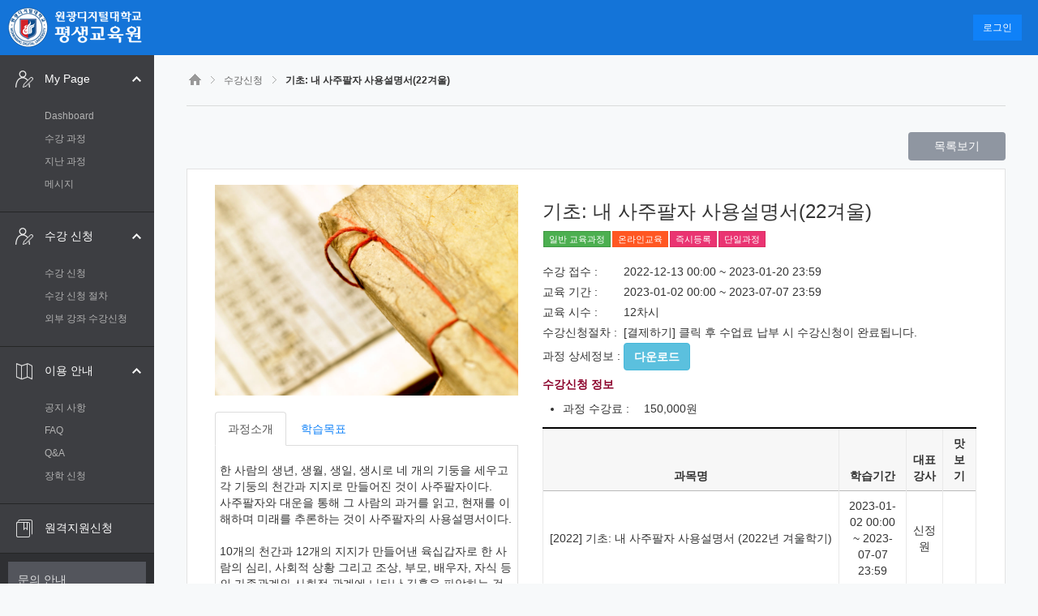

--- FILE ---
content_type: text/html; charset=utf-8
request_url: https://life.wdu.ac.kr/local/paid/application_intro.php?id=96
body_size: 11607
content:
<!DOCTYPE html>
<html  dir="ltr" lang="ko" xml:lang="ko">
<head>
    <title>원광디지털대학교 평생교육원</title>
    <link rel="shortcut icon" href="https://life.wdu.ac.kr/theme/image.php/coursemosv2/theme/1760347347/favicon" />
    <meta http-equiv="Content-Type" content="text/html; charset=utf-8" />
<meta name="keywords" content="moodle, 수강신청" />
<link rel="stylesheet" type="text/css" href="https://life.wdu.ac.kr/theme/yui_combo.php?rollup/3.17.2/yui-moodlesimple-min.css" /><script id="firstthemesheet" type="text/css">/** Required in order to fix style inclusion problems in IE with YUI **/</script><link rel="stylesheet" type="text/css" href="https://life.wdu.ac.kr/theme/styles.php/coursemosv2/1760347347/all" />
<link rel="stylesheet" type="text/css" href="https://life.wdu.ac.kr/local/paid/assets/sweetalert/7.24.1/sweetalert2.min.css" />
<link rel="stylesheet" type="text/css" href="https://life.wdu.ac.kr/local/paid/assets/font-awesome/4.7.0/css/font-awesome.min.css" />
<script type="text/javascript">
//<![CDATA[
var M = {}; M.yui = {};
M.pageloadstarttime = new Date();
M.cfg = {"wwwroot":"https:\/\/life.wdu.ac.kr","sesskey":"WkRUBUsVRE","themerev":"1760347347","slasharguments":1,"theme":"coursemosv2","iconsystemmodule":"core\/icon_system_standard","jsrev":"1760347347","admin":"admin","svgicons":true,"usertimezone":"\uc544\uc2dc\uc544\/\uc11c\uc6b8","contextid":1};var yui1ConfigFn = function(me) {if(/-skin|reset|fonts|grids|base/.test(me.name)){me.type='css';me.path=me.path.replace(/\.js/,'.css');me.path=me.path.replace(/\/yui2-skin/,'/assets/skins/sam/yui2-skin')}};
var yui2ConfigFn = function(me) {var parts=me.name.replace(/^moodle-/,'').split('-'),component=parts.shift(),module=parts[0],min='-min';if(/-(skin|core)$/.test(me.name)){parts.pop();me.type='css';min=''}
if(module){var filename=parts.join('-');me.path=component+'/'+module+'/'+filename+min+'.'+me.type}else{me.path=component+'/'+component+'.'+me.type}};
YUI_config = {"debug":false,"base":"https:\/\/life.wdu.ac.kr\/lib\/yuilib\/3.17.2\/","comboBase":"https:\/\/life.wdu.ac.kr\/theme\/yui_combo.php?","combine":true,"filter":null,"insertBefore":"firstthemesheet","groups":{"yui2":{"base":"https:\/\/life.wdu.ac.kr\/lib\/yuilib\/2in3\/2.9.0\/build\/","comboBase":"https:\/\/life.wdu.ac.kr\/theme\/yui_combo.php?","combine":true,"ext":false,"root":"2in3\/2.9.0\/build\/","patterns":{"yui2-":{"group":"yui2","configFn":yui1ConfigFn}}},"moodle":{"name":"moodle","base":"https:\/\/life.wdu.ac.kr\/theme\/yui_combo.php?m\/1760347347\/","combine":true,"comboBase":"https:\/\/life.wdu.ac.kr\/theme\/yui_combo.php?","ext":false,"root":"m\/1760347347\/","patterns":{"moodle-":{"group":"moodle","configFn":yui2ConfigFn}},"filter":null,"modules":{"moodle-core-tooltip":{"requires":["base","node","io-base","moodle-core-notification-dialogue","json-parse","widget-position","widget-position-align","event-outside","cache-base"]},"moodle-core-popuphelp":{"requires":["moodle-core-tooltip"]},"moodle-core-notification":{"requires":["moodle-core-notification-dialogue","moodle-core-notification-alert","moodle-core-notification-confirm","moodle-core-notification-exception","moodle-core-notification-ajaxexception"]},"moodle-core-notification-dialogue":{"requires":["base","node","panel","escape","event-key","dd-plugin","moodle-core-widget-focusafterclose","moodle-core-lockscroll"]},"moodle-core-notification-alert":{"requires":["moodle-core-notification-dialogue"]},"moodle-core-notification-confirm":{"requires":["moodle-core-notification-dialogue"]},"moodle-core-notification-exception":{"requires":["moodle-core-notification-dialogue"]},"moodle-core-notification-ajaxexception":{"requires":["moodle-core-notification-dialogue"]},"moodle-core-maintenancemodetimer":{"requires":["base","node"]},"moodle-core-lockscroll":{"requires":["plugin","base-build"]},"moodle-core-languninstallconfirm":{"requires":["base","node","moodle-core-notification-confirm","moodle-core-notification-alert"]},"moodle-core-handlebars":{"condition":{"trigger":"handlebars","when":"after"}},"moodle-core-formchangechecker":{"requires":["base","event-focus","moodle-core-event"]},"moodle-core-formautosubmit":{"requires":["base","event-key"]},"moodle-core-event":{"requires":["event-custom"]},"moodle-core-dragdrop":{"requires":["base","node","io","dom","dd","event-key","event-focus","moodle-core-notification"]},"moodle-core-dock":{"requires":["base","node","event-custom","event-mouseenter","event-resize","escape","moodle-core-dock-loader","moodle-core-event"]},"moodle-core-dock-loader":{"requires":["escape"]},"moodle-core-chooserdialogue":{"requires":["base","panel","moodle-core-notification"]},"moodle-core-checknet":{"requires":["base-base","moodle-core-notification-alert","io-base"]},"moodle-core-blocks":{"requires":["base","node","io","dom","dd","dd-scroll","moodle-core-dragdrop","moodle-core-notification"]},"moodle-core-actionmenu":{"requires":["base","event","node-event-simulate"]},"moodle-core_availability-form":{"requires":["base","node","event","event-delegate","panel","moodle-core-notification-dialogue","json"]},"moodle-backup-confirmcancel":{"requires":["node","node-event-simulate","moodle-core-notification-confirm"]},"moodle-backup-backupselectall":{"requires":["node","event","node-event-simulate","anim"]},"moodle-calendar-info":{"requires":["base","node","event-mouseenter","event-key","overlay","moodle-calendar-info-skin"]},"moodle-course-util":{"requires":["node"],"use":["moodle-course-util-base"],"submodules":{"moodle-course-util-base":{},"moodle-course-util-section":{"requires":["node","moodle-course-util-base"]},"moodle-course-util-cm":{"requires":["node","moodle-course-util-base"]}}},"moodle-course-toolboxes":{"requires":["node","base","event-key","node","io","moodle-course-coursebase","moodle-course-util"]},"moodle-course-modchooser":{"requires":["moodle-core-chooserdialogue","moodle-course-coursebase"]},"moodle-course-management":{"requires":["base","node","io-base","moodle-core-notification-exception","json-parse","dd-constrain","dd-proxy","dd-drop","dd-delegate","node-event-delegate"]},"moodle-course-formatchooser":{"requires":["base","node","node-event-simulate"]},"moodle-course-dragdrop":{"requires":["base","node","io","dom","dd","dd-scroll","moodle-core-dragdrop","moodle-core-notification","moodle-course-coursebase","moodle-course-util"]},"moodle-course-categoryexpander":{"requires":["node","event-key"]},"moodle-form-showadvanced":{"requires":["node","base","selector-css3"]},"moodle-form-shortforms":{"requires":["node","base","selector-css3","moodle-core-event"]},"moodle-form-passwordunmask":{"requires":[]},"moodle-form-dateselector":{"requires":["base","node","overlay","calendar"]},"moodle-core_message-messenger":{"requires":["escape","handlebars","io-base","moodle-core-notification-ajaxexception","moodle-core-notification-alert","moodle-core-notification-dialogue","moodle-core-notification-exception"]},"moodle-question-searchform":{"requires":["base","node"]},"moodle-question-qbankmanager":{"requires":["node","selector-css3"]},"moodle-question-preview":{"requires":["base","dom","event-delegate","event-key","core_question_engine"]},"moodle-question-chooser":{"requires":["moodle-core-chooserdialogue"]},"moodle-availability_completion-form":{"requires":["base","node","event","moodle-core_availability-form"]},"moodle-availability_date-form":{"requires":["base","node","event","io","moodle-core_availability-form"]},"moodle-availability_grade-form":{"requires":["base","node","event","moodle-core_availability-form"]},"moodle-availability_group-form":{"requires":["base","node","event","moodle-core_availability-form"]},"moodle-availability_grouping-form":{"requires":["base","node","event","moodle-core_availability-form"]},"moodle-availability_profile-form":{"requires":["base","node","event","moodle-core_availability-form"]},"moodle-qtype_ddimageortext-form":{"requires":["moodle-qtype_ddimageortext-dd","form_filepicker"]},"moodle-qtype_ddimageortext-dd":{"requires":["node","dd","dd-drop","dd-constrain"]},"moodle-qtype_ddmarker-form":{"requires":["moodle-qtype_ddmarker-dd","form_filepicker","graphics","escape"]},"moodle-qtype_ddmarker-dd":{"requires":["node","event-resize","dd","dd-drop","dd-constrain","graphics"]},"moodle-qtype_ddwtos-dd":{"requires":["node","dd","dd-drop","dd-constrain"]},"moodle-qtype_stack-input":{"requires":["node","event-valuechange","moodle-core-event","io","json-parse"]},"moodle-mod_assign-history":{"requires":["node","transition"]},"moodle-mod_customcert-rearrange":{"requires":["dd-delegate","dd-drag"]},"moodle-mod_forum-subscriptiontoggle":{"requires":["base-base","io-base"]},"moodle-mod_offlinequiz-util":{"requires":["node"],"use":["moodle-mod_offlinequiz-util-base"],"submodules":{"moodle-mod_offlinequiz-util-base":{},"moodle-mod_offlinequiz-util-slot":{"requires":["node","moodle-mod_offlinequiz-util-base"]},"moodle-mod_offlinequiz-util-page":{"requires":["node","moodle-mod_offlinequiz-util-base"]}}},"moodle-mod_offlinequiz-toolboxes":{"requires":["base","node","event","event-key","io","moodle-mod_offlinequiz-offlinequizbase","moodle-mod_offlinequiz-util-slot","moodle-core-notification-ajaxexception"]},"moodle-mod_offlinequiz-repaginate":{"requires":["base","event","node","io","moodle-core-notification-dialogue"]},"moodle-mod_offlinequiz-randomquestion":{"requires":["base","event","node","io","moodle-core-notification-dialogue"]},"moodle-mod_offlinequiz-questionchooser":{"requires":["moodle-core-chooserdialogue","moodle-mod_offlinequiz-util","querystring-parse"]},"moodle-mod_offlinequiz-offlinequizquestionbank":{"requires":["base","event","node","io","io-form","yui-later","moodle-question-qbankmanager","moodle-core-notification-dialogue"]},"moodle-mod_offlinequiz-offlinequizbase":{"requires":["base","node"]},"moodle-mod_offlinequiz-modform":{"requires":["base","node","event"]},"moodle-mod_offlinequiz-dragdrop":{"requires":["base","node","io","dom","dd","dd-scroll","moodle-core-dragdrop","moodle-core-notification","moodle-mod_offlinequiz-offlinequizbase","moodle-mod_offlinequiz-util-base","moodle-mod_offlinequiz-util-page","moodle-mod_offlinequiz-util-slot","moodle-course-util"]},"moodle-mod_offlinequiz-autosave":{"requires":["base","node","event","event-valuechange","node-event-delegate","io-form"]},"moodle-mod_quiz-util":{"requires":["node","moodle-core-actionmenu"],"use":["moodle-mod_quiz-util-base"],"submodules":{"moodle-mod_quiz-util-base":{},"moodle-mod_quiz-util-slot":{"requires":["node","moodle-mod_quiz-util-base"]},"moodle-mod_quiz-util-page":{"requires":["node","moodle-mod_quiz-util-base"]}}},"moodle-mod_quiz-toolboxes":{"requires":["base","node","event","event-key","io","moodle-mod_quiz-quizbase","moodle-mod_quiz-util-slot","moodle-core-notification-ajaxexception"]},"moodle-mod_quiz-repaginate":{"requires":["base","event","node","io","moodle-core-notification-dialogue"]},"moodle-mod_quiz-randomquestion":{"requires":["base","event","node","io","moodle-core-notification-dialogue"]},"moodle-mod_quiz-quizquestionbank":{"requires":["base","event","node","io","io-form","yui-later","moodle-question-qbankmanager","moodle-core-notification-dialogue"]},"moodle-mod_quiz-quizbase":{"requires":["base","node"]},"moodle-mod_quiz-questionchooser":{"requires":["moodle-core-chooserdialogue","moodle-mod_quiz-util","querystring-parse"]},"moodle-mod_quiz-modform":{"requires":["base","node","event"]},"moodle-mod_quiz-dragdrop":{"requires":["base","node","io","dom","dd","dd-scroll","moodle-core-dragdrop","moodle-core-notification","moodle-mod_quiz-quizbase","moodle-mod_quiz-util-base","moodle-mod_quiz-util-page","moodle-mod_quiz-util-slot","moodle-course-util"]},"moodle-mod_quiz-autosave":{"requires":["base","node","event","event-valuechange","node-event-delegate","io-form"]},"moodle-mod_scheduler-studentlist":{"requires":["base","node","event","io"]},"moodle-mod_scheduler-saveseen":{"requires":["base","node","event"]},"moodle-mod_scheduler-delselected":{"requires":["base","node","event"]},"moodle-message_airnotifier-toolboxes":{"requires":["base","node","io"]},"moodle-block_navigation-navigation":{"requires":["base","io-base","node","event-synthetic","event-delegate","json-parse"]},"moodle-block_xp-rulepicker":{"requires":["base","node","handlebars","moodle-core-notification-dialogue"]},"moodle-block_xp-notification":{"requires":["base","node","handlebars","button-plugin","moodle-core-notification-dialogue"]},"moodle-block_xp-filters":{"requires":["base","node","moodle-core-dragdrop","moodle-block_xp-rulepicker"]},"moodle-filter_glossary-autolinker":{"requires":["base","node","io-base","json-parse","event-delegate","overlay","moodle-core-event","moodle-core-notification-alert","moodle-core-notification-exception","moodle-core-notification-ajaxexception"]},"moodle-filter_mathjaxloader-loader":{"requires":["moodle-core-event"]},"moodle-editor_atto-rangy":{"requires":[]},"moodle-editor_atto-editor":{"requires":["node","transition","io","overlay","escape","event","event-simulate","event-custom","node-event-html5","node-event-simulate","yui-throttle","moodle-core-notification-dialogue","moodle-core-notification-confirm","moodle-editor_atto-rangy","handlebars","timers","querystring-stringify"]},"moodle-editor_atto-plugin":{"requires":["node","base","escape","event","event-outside","handlebars","event-custom","timers","moodle-editor_atto-menu"]},"moodle-editor_atto-menu":{"requires":["moodle-core-notification-dialogue","node","event","event-custom"]},"moodle-report_eventlist-eventfilter":{"requires":["base","event","node","node-event-delegate","datatable","autocomplete","autocomplete-filters"]},"moodle-report_loglive-fetchlogs":{"requires":["base","event","node","io","node-event-delegate"]},"moodle-report_overviewstats-charts":{"requires":["base","node","charts","charts-legend"]},"moodle-gradereport_grader-gradereporttable":{"requires":["base","node","event","handlebars","overlay","event-hover"]},"moodle-gradereport_history-userselector":{"requires":["escape","event-delegate","event-key","handlebars","io-base","json-parse","moodle-core-notification-dialogue"]},"moodle-tool_capability-search":{"requires":["base","node"]},"moodle-tool_lp-dragdrop-reorder":{"requires":["moodle-core-dragdrop"]},"moodle-tool_monitor-dropdown":{"requires":["base","event","node"]},"moodle-assignfeedback_editpdf-editor":{"requires":["base","event","node","io","graphics","json","event-move","event-resize","transition","querystring-stringify-simple","moodle-core-notification-dialog","moodle-core-notification-alert","moodle-core-notification-exception","moodle-core-notification-ajaxexception"]},"moodle-atto_accessibilitychecker-button":{"requires":["color-base","moodle-editor_atto-plugin"]},"moodle-atto_accessibilityhelper-button":{"requires":["moodle-editor_atto-plugin"]},"moodle-atto_align-button":{"requires":["moodle-editor_atto-plugin"]},"moodle-atto_bold-button":{"requires":["moodle-editor_atto-plugin"]},"moodle-atto_charmap-button":{"requires":["moodle-editor_atto-plugin"]},"moodle-atto_clear-button":{"requires":["moodle-editor_atto-plugin"]},"moodle-atto_collapse-button":{"requires":["moodle-editor_atto-plugin"]},"moodle-atto_coursemosvimeo-button":{"requires":["moodle-editor_atto-plugin"]},"moodle-atto_emoticon-button":{"requires":["moodle-editor_atto-plugin"]},"moodle-atto_equation-button":{"requires":["moodle-editor_atto-plugin","moodle-core-event","io","event-valuechange","tabview","array-extras"]},"moodle-atto_html-button":{"requires":["moodle-editor_atto-plugin","event-valuechange"]},"moodle-atto_image-button":{"requires":["moodle-editor_atto-plugin"]},"moodle-atto_indent-button":{"requires":["moodle-editor_atto-plugin"]},"moodle-atto_italic-button":{"requires":["moodle-editor_atto-plugin"]},"moodle-atto_link-button":{"requires":["moodle-editor_atto-plugin"]},"moodle-atto_managefiles-usedfiles":{"requires":["node","escape"]},"moodle-atto_managefiles-button":{"requires":["moodle-editor_atto-plugin"]},"moodle-atto_media-button":{"requires":["moodle-editor_atto-plugin","moodle-form-shortforms"]},"moodle-atto_noautolink-button":{"requires":["moodle-editor_atto-plugin"]},"moodle-atto_orderedlist-button":{"requires":["moodle-editor_atto-plugin"]},"moodle-atto_pbltemplate-button":{"requires":["moodle-editor_atto-plugin"]},"moodle-atto_poodll-button":{"requires":["moodle-editor_atto-plugin"]},"moodle-atto_rtl-button":{"requires":["moodle-editor_atto-plugin"]},"moodle-atto_strike-button":{"requires":["moodle-editor_atto-plugin"]},"moodle-atto_subscript-button":{"requires":["moodle-editor_atto-plugin"]},"moodle-atto_superscript-button":{"requires":["moodle-editor_atto-plugin"]},"moodle-atto_table-button":{"requires":["moodle-editor_atto-plugin","moodle-editor_atto-menu","event","event-valuechange"]},"moodle-atto_title-button":{"requires":["moodle-editor_atto-plugin"]},"moodle-atto_underline-button":{"requires":["moodle-editor_atto-plugin"]},"moodle-atto_undo-button":{"requires":["moodle-editor_atto-plugin"]},"moodle-atto_unorderedlist-button":{"requires":["moodle-editor_atto-plugin"]}}},"gallery":{"name":"gallery","base":"https:\/\/life.wdu.ac.kr\/lib\/yuilib\/gallery\/","combine":true,"comboBase":"https:\/\/life.wdu.ac.kr\/theme\/yui_combo.php?","ext":false,"root":"gallery\/1760347347\/","patterns":{"gallery-":{"group":"gallery"}}}},"modules":{"core_filepicker":{"name":"core_filepicker","fullpath":"https:\/\/life.wdu.ac.kr\/lib\/javascript.php\/1760347347\/repository\/filepicker.js","requires":["base","node","node-event-simulate","json","async-queue","io-base","io-upload-iframe","io-form","yui2-treeview","panel","cookie","datatable","datatable-sort","resize-plugin","dd-plugin","escape","moodle-core_filepicker","moodle-core-notification-dialogue"]},"core_comment":{"name":"core_comment","fullpath":"https:\/\/life.wdu.ac.kr\/lib\/javascript.php\/1760347347\/comment\/comment.js","requires":["base","io-base","node","json","yui2-animation","overlay","escape"]},"mathjax":{"name":"mathjax","fullpath":"https:\/\/cdnjs.cloudflare.com\/ajax\/libs\/mathjax\/2.7.1\/MathJax.js?delayStartupUntil=configured"}}};
M.yui.loader = {modules: {}};

//]]>
</script>

<!-- Google tag (gtag.js) -->
<script async src="https://www.googletagmanager.com/gtag/js?id=G-GQKTMYQW67"></script>
<script>
  window.dataLayer = window.dataLayer || [];
  function gtag(){dataLayer.push(arguments);}
  gtag('js', new Date());

  gtag('config', 'G-GQKTMYQW67');
</script>    <meta name="viewport" content="width=device-width, initial-scale=1, maximum-scale=1, minimum-scale=1, user-scalable=no, target-densitydpi=medium-dpi, minimal-ui" />
</head>

<body  id="page-local-paid" class="format-site  path-local safari dir-ltr lang-ko yui-skin-sam yui3-skin-sam life-wdu-ac-kr pagelayout-base course-1 context-1 notloggedin coursemos-layout-course content-only">
	<div class="skiplinks">
    <a href="#maincontent" class="skip">주 내용으로 가기</a>
</div><script type="text/javascript" src="https://life.wdu.ac.kr/theme/yui_combo.php?rollup/3.17.2/yui-moodlesimple-min.js"></script><script type="text/javascript" src="https://life.wdu.ac.kr/theme/jquery.php/core/jquery-3.1.0.min.js"></script>
<script type="text/javascript" src="https://life.wdu.ac.kr/theme/jquery.php/core/ui-1.12.1/jquery-ui.min.js"></script>
<script type="text/javascript" src="https://life.wdu.ac.kr/theme/jquery.php/theme_coursemosv2/bootstrap.min.js"></script>
<script type="text/javascript" src="https://life.wdu.ac.kr/theme/jquery.php/theme_coursemosv2/jquery.cookie.js"></script>
<script type="text/javascript" src="https://life.wdu.ac.kr/theme/jquery.php/theme_coursemosv2/jquery.validate.min.js"></script>
<script type="text/javascript" src="https://life.wdu.ac.kr/theme/jquery.php/theme_coursemosv2/jquery.validate.methods.js"></script>
<script type="text/javascript" src="https://life.wdu.ac.kr/theme/jquery.php/theme_coursemosv2/jquery.tableHeadFixer.js"></script>
<script type="text/javascript" src="https://life.wdu.ac.kr/theme/jquery.php/theme_coursemosv2/bootstrap-datepicker.js"></script>
<script type="text/javascript" src="https://life.wdu.ac.kr/theme/jquery.php/theme_coursemosv2/jquery-sortable.js"></script>
<script type="text/javascript" src="https://life.wdu.ac.kr/theme/jquery.php/theme_coursemosv2/moment.min.js"></script>
<script type="text/javascript" src="https://life.wdu.ac.kr/theme/jquery.php/theme_coursemosv2/fullcalendar.js"></script>
<script type="text/javascript" src="https://life.wdu.ac.kr/theme/jquery.php/theme_coursemosv2/gcal.js"></script>
<script type="text/javascript" src="https://life.wdu.ac.kr/theme/jquery.php/theme_coursemosv2/jquery.filedownload.js"></script>
<script type="text/javascript" src="https://life.wdu.ac.kr/theme/jquery.php/theme_coursemosv2/timer.jquery.js"></script>
<script type="text/javascript" src="https://life.wdu.ac.kr/theme/jquery.php/theme_coursemosv2/jquery.validate.ko.js"></script>
<script type="text/javascript" src="https://life.wdu.ac.kr/theme/jquery.php/theme_coursemosv2/bootstrap-datepicker.kr.min.js"></script>
<script type="text/javascript" src="https://life.wdu.ac.kr/theme/jquery.php/theme_coursemosv2/fullcalendar/ko.js"></script>
<script type="text/javascript" src="https://life.wdu.ac.kr/theme/jquery.php/theme_coursemosv2/jquery.mCustomScrollbar.concat.min.js"></script>
<script type="text/javascript" src="https://life.wdu.ac.kr/theme/jquery.php/theme_coursemosv2/jquery.headroom.min.js"></script>
<script type="text/javascript" src="https://life.wdu.ac.kr/lib/javascript.php/1760347347/lib/javascript-static.js"></script>
<script type="text/javascript" src="https://life.wdu.ac.kr/theme/javascript.php/coursemosv2/1760347347/head"></script>
<script type="text/javascript">
//<![CDATA[
document.body.className += ' jsenabled';
//]]>
</script>

	<script type="text/javascript">
		theme_coursemosv2.lang = 'ko';
    </script>
	<div id="page" class="page-nosubmenu">
		<div id="page-header">
			<nav class="navbar navbar-default navbar-fixed-top headroom">
	<div class="container-fluid">
		<div class="navbar-brand">
			<a href="https://life.wdu.ac.kr" class="logo"><span class="sr-only">CyberCampus</span></a>
		</div>
		
		<div class="usermenu">
		<ul class="nav nav-pills" role="tablist"><li role="presentation" class="active user-login"><a href="https://life.wdu.ac.kr/login/index.php" class="btn btn-person">로그인</a></li></ul>		</div>
		
		<div class="coursename"><h1>&nbsp;</h1></div>	</div>
</nav>		</div>
		
		<div id="page-lnb">
			<ul class="left-menus">
	<li class="active active-fix"><a href="https://life.wdu.ac.kr" class="left-menu-link left-menu-link-mypage" title="My Page" data-toggle="tooltip" data-placement="right"><h5 class="">My Page</h5></a><ul><li class=""><a href="https://life.wdu.ac.kr/index.php" title="">Dashboard</a></li><li class=""><a href="https://life.wdu.ac.kr/local/paid/index.php" title="">수강 과정</a></li><li class=""><a href="https://life.wdu.ac.kr/local/paid/pastcourses.php" title="">지난 과정</a></li><li class=""><a href="https://life.wdu.ac.kr/local/ubmessage/index.php" title="">메시지</a></li></ul></li><li class="active active-fix"><a href="https://life.wdu.ac.kr" class="left-menu-link left-menu-link-application" title="수강 신청" data-toggle="tooltip" data-placement="right"><h5 class="">수강 신청</h5></a><ul><li class=""><a href="https://life.wdu.ac.kr/local/paid/application.php?type=application" title="">수강 신청</a></li><li class=""><a href="https://life.wdu.ac.kr/local/ubintro/index.php?sub=manual" title="">수강 신청 절차</a></li><li class=""><a href="https://life.wdu.ac.kr/local/paid/application.php?type=external" title="">외부 강좌 수강신청</a></li></ul></li><li class="active active-fix"><a href="https://life.wdu.ac.kr" class="left-menu-link left-menu-link-guide" title="이용 안내" data-toggle="tooltip" data-placement="right"><h5 class="">이용 안내</h5></a><ul><li class=""><a href="https://life.wdu.ac.kr/mod/ubboard/view.php?id=7" title="">공지 사항</a></li><li class=""><a href="https://life.wdu.ac.kr/mod/ubboard/view.php?id=317" title="">FAQ</a></li><li class=""><a href="https://life.wdu.ac.kr/mod/ubboard/view.php?id=10" title="">Q&A</a></li><li class=""><a href="https://life.wdu.ac.kr/mod/ubboard/view.php?id=482" title="">장학 신청</a></li></ul></li><li class="active active-fix"><a href="javascript:remote_alert()" class="left-menu-link left-menu-link-mycourses" title="원격지원신청" ><h5 class="" style="background:none;">원격지원신청</h5></a></li></ul>
<div class="itl_info"><h5>문의 안내</h5><div class="itl_desc"><p class="tell">070-5227-3577</p><p class="tell">원광디지털대학교 평생교육원</p><p class="name">평일: 10시~17시<br>점심: 12시~13시</p></div></div><script>
    /* 원격지원신청 시 안내 팝업 */
	function remote_alert(){
		if(confirm('원격지원 요청(070-5227-3577) 후 접속하시기 바랍니다.')){
			window.open("http://988.co.kr/wdu", "", "_blank"); 
		}
	}
</script>		</div>
		<div id="page-mask">
						<div id="page-container" class="">
								
				
				<div id="page-content" class="clearfix">
					<div id="page-content-wrap">
						<div class="page-content-navigation"><ol class=breadcrumb><li class="breadcrumb-home"><a href="https://life.wdu.ac.kr"><img src="https://life.wdu.ac.kr/theme/image.php/coursemosv2/theme_coursemosv2/1760347347/layout/course-home" alt="HOME" /></a></li><li><span itemscope="" itemtype="http://data-vocabulary.org/Breadcrumb"><a itemprop="url" href="https://life.wdu.ac.kr/local/paid/application.php?page=1&amp;ps=10&amp;ls=15&amp;keyword&amp;order=name&amp;type"><span itemprop="title">수강신청</span></a></span></li><li><span itemscope="" itemtype="http://data-vocabulary.org/Breadcrumb"><a itemprop="url" href="https://life.wdu.ac.kr/local/paid/application_intro.php?id=96&amp;type"><span itemprop="title">기초: 내 사주팔자 사용설명서(22겨울)</span></a></span></li></ol></div>						<div id="region-main">
							<span class="notifications" id="user-notifications"></span><div role="main"><span id="maincontent"></span>
<script language="javascript" src="/local/paid/assets/sweetalert/7.24.1/promise.min.js" type="text/javascript"></script>
<!-- <script language="javascript" src="https://pretest.uplus.co.kr:9443/xpay/js/xpay_crossplatform.js" type="text/javascript"></script> -->
<!-- 20250306 수정 내용 
-- 2024년 12월 31일부로 lgu+소유의 도메인이 모두 종료 되어 토스페이먼츠 도메인으로 변경
-->
<script language="javascript" src="https://xpay.tosspayments.com/xpay/js/xpay_crossplatform.js" type="text/javascript"></script> 
<style>
#page-local-paid .modal-container.show .modal .modal-body ul.course_lists { margin:0px; padding:0px; list-style: none; }
</style>

<div class="clearfix">
    <a href="https://life.wdu.ac.kr/local/paid/application.php?page=1&amp;ps=10&amp;ls=15&amp;keyword&amp;order=name&amp;type" class="btn float-right" style="background-color:#8F96A1; color:#FFFFFF; width:120px; height:35px; margin-bottom: 10px;">목록보기</a>
</div>

<div class="well clearfix">
    
    <div id="pannel-paid-preview" class="col-sm-5">
        <div id='paid-thumbnail'><img src='/local/paid/file.php/image/P000000072.png'></div>        <div class="clearBoth"></div>
        <div id="pannel-paid-intro" style="margin-top:20px;"><div class="pannel-paid"><ul class="nav nav-tabs"><li class="active"><a data-toggle="tab" href="#tab-1">과정소개</a></li><li class=""><a data-toggle="tab" href="#tab-2">학습목표</a></li></ul><div class="tab-content"><div class="tab-pane fade in active" id="tab-1">한 사람의 생년, 생월, 생일, 생시로 네 개의 기둥을 세우고 각 기둥의 천간과 지지로 만들어진 것이 사주팔자이다. <br>사주팔자와 대운을 통해 그 사람의 과거를 읽고, 현재를 이해하며 미래를 추론하는 것이 사주팔자의 사용설명서이다. <br><br>10개의 천간과 12개의 지지가 만들어낸 육십갑자로 한 사람의 심리, 사회적 상황 그리고 조상, 부모, 배우자, 자식 등의 가족관계와 사회적 관계에 나타난 길흉을 파악하는 것은 온전한 삶을 살도록 가르치는 동양의 독특하고도 가치 있는 전통이다. </div><div class="tab-pane fade" id="tab-2">- 만세력어플의 사용법에 대해 설명할 수 있다.<br>- 음양오행과 천간지지 등 사주팔자의 주요 용어에 대해 풀이할 수 있다.<br>- 천간지지와 지장간으로 사주팔자 읽기를 할 수 있다.</div></div></div></div>
    </div>
    
    
    <div id="pannel-paid-information" class="col-sm-7">

        <div class="clearfix">
            <h3>기초: 내 사주팔자 사용설명서(22겨울)</h3>
            <div class="product-types"><span class="product-type product-type-c">일반 교육과정</span><span class="product-type product-type-e">온라인교육</span><span class="product-type product-type-a">즉시등록</span><span class="product-type product-type-p">단일과정</span></div>        </div>
        
        <div class="clearfix">
            <div id="ajax-load-content">
                <div id="paid-period"><ul><li><span class='title'>수강 접수 :</span><span class='content'>2022-12-13 00:00 ~ 2023-01-20 23:59</li><li><span class='title'>교육 기간 :</span><span class='content'>2023-01-02 00:00 ~ 2023-07-07 23:59</li><li><span class='title'>교육 시수 :</span><span class='content'>12차시</li><li><span class='title'>수강신청절차 :</span><span class='content'>[결제하기] 클릭 후 수업료 납부 시 수강신청이 완료됩니다.</li><li><span class='title'>과정 상세정보 :</span><span class='content'><a href='/local/paid/file.php/attachment/96/기초-내 사주팔자 사용설명서 강의계획서.pdf' class='btn btn-info attachment-download' download>다운로드</a></li></ul></div><h5>수강신청 정보</h5><ul id="product_prices" class="clearfix"><li><span class="title">과정 수강료 :</span><span class="content">150,000원</span></li></ul><table class="table table-bordered table-tbody-center"><colgroup><col class="w200" /><col class="w200" /><col class="w100" /><col class="w80" /></colgroup><thead><tr><th>과목명</th><th>학습기간</th><th>대표강사</th><th>맛보기</th></tr></thead><tbody><tr><td class='text-left' style='white-space:nowrap;'>[2022] 기초: 내 사주팔자 사용설명서 (2022년 겨울학기)</td><td>2023-01-02 00:00<br>~ 2023-07-07 23:59</td><td class='text-center'>신정원</td><td class='text-center'></td></tr></tbody></table><div style="margin:10px 0;"><div class="alert alert-success" role="alert">로그인 후 신청이 가능합니다.</div></div>            </div>
        </div>
    </div>
</div>
    

<script>
$(function () {
    $(document).on('click', '.btn-popup-player', function(e) {
        var uuid = $(this).data('uuid');
        if(typeof uuid != 'undefined') {
            e.preventDefault();
            window.open('/mod/video/player?uuid='+uuid, '', 'left:100,width=960,height=640,toolbar=no,location=no,menubar=no,copyhistory=no,status=no,directories=no,scrollbars=yes,resizable=yes');
        }
    });
});
</script>
</div>				            
			            </div>
		            </div>
				</div>
							</div>
		</div>
		
		<div id="page-footer">
			<ul class="footer-menus pull-left">
	<li><a href="/local/ubintro/index.php?sub=policy" target="_blank">개인정보처리방침</a></li>
	<li><a id="modal-info-plicy-email" data-toggle="modal" data-target="#policy-email">이메일무단수집거부</a></li>
</ul>
<!-- 나중에 정상적으로 반영할것 -->
<style>
#page-footer .modal.in { display:block!important; }
#page-footer .modal-content .modal-header h4 { color:#000; font-size:14px; font-weight:700; }
#page-footer .modal-content .modal-body { color:#000; }
</style>
<div class="modal fade" id="policy-email" >
  <div class="modal-dialog">
    <div class="modal-content">
      <!-- header -->
      <div class="modal-header">
        <!-- 닫기(x) 버튼 -->
        <button type="button" class="close" data-dismiss="modal">×</button>
        <!-- header title -->
        <h4 class="modal-title">이메일무단수집거부</h4>
      </div>
      <!-- body -->
      <div class="modal-body">
            본 웹사이트에 게시된 이메일 주소가 전자우편 수집 프로그램이나 그 밖의 기술적 장치를 이용하여 무단으로 수집되는 것을 거부하며, 이를 위반 시 정보통신망법에 의해 형사처벌됩니다.
      </div>
      <!-- Footer -->
      <div class="modal-footer">
        <button type="button" class="btn btn-default" data-dismiss="modal">닫기</button>
      </div>
    </div>
  </div>
</div>

<div class="family-site">
    <div class="btn-group dropup">
        <button type="button" class="btn btn-secondary dropdown-toggle" data-toggle="dropdown" aria-haspopup="true" aria-expanded="false">
            패밀리사이트
        </button>
        <div class="dropdown-menu">
            <a class="dropdown-item" target="_blank" href="https://www.wdu.ac.kr/main.do">원광디지털대학교</a>        </div>
    </div>
</div>

<div id="back-top">
	<a href="#top"><span></span></a>
</div>
<div id="ajax_loading_submit">&nbsp;</div>
<div id="ajax_loading_container">
	<div id="ajax_loading_submit_img">
		<img src="https://life.wdu.ac.kr/theme/image.php/coursemosv2/theme_coursemosv2/1760347347/ajax-loader" alt="loading..." /> Loading...
	</div>
	<div id="ajax_loading_message">
		<p class="save_msg">데이터를 저장하고 있습니다. 잠시만 기다려주십시오.</p>
		<p class="refresh_msg">장시간 페이지 로딩 중이면 새로고침(F5) 해주시기 바랍니다.</p>
	</div>
</div>	
		</div>
	</div>
	
<script> $('#page-container .coursemos-course-menu-expand').hide(); $('#page-container').removeClass('menu-close'); </script><script type="text/javascript">
//<![CDATA[
var require = {
    baseUrl : 'https://life.wdu.ac.kr/lib/requirejs.php/1760347347/',
    // We only support AMD modules with an explicit define() statement.
    enforceDefine: true,
    skipDataMain: true,
    waitSeconds : 0,

    paths: {
        jquery: 'https://life.wdu.ac.kr/lib/javascript.php/1760347347/lib/jquery/jquery-3.1.0.min',
        jqueryui: 'https://life.wdu.ac.kr/lib/javascript.php/1760347347/lib/jquery/ui-1.12.1/jquery-ui.min',
        jqueryprivate: 'https://life.wdu.ac.kr/lib/javascript.php/1760347347/lib/requirejs/jquery-private'
    },

    // Custom jquery config map.
    map: {
      // '*' means all modules will get 'jqueryprivate'
      // for their 'jquery' dependency.
      '*': { jquery: 'jqueryprivate' },

      // 'jquery-private' wants the real jQuery module
      // though. If this line was not here, there would
      // be an unresolvable cyclic dependency.
      jqueryprivate: { jquery: 'jquery' }
    }
};

//]]>
</script>
<script type="text/javascript" src="https://life.wdu.ac.kr/lib/javascript.php/1760347347/lib/requirejs/require.min.js"></script>
<script type="text/javascript">
//<![CDATA[
require(['core/first'], function() {
;
require(["local_paid/application_intro"], function(amd) { amd.init({"id":"96","name":"\uae30\ucd08: \ub0b4 \uc0ac\uc8fc\ud314\uc790 \uc0ac\uc6a9\uc124\uba85\uc11c(22\uaca8\uc6b8)","is_payment_type":"inipay","price":"150,000","is_choice":false,"is_confirm":false,"is_payment":false,"is_sms":1,"is_email":1,"is_calculation":false,"CST_PLATFORM":"service","is_payment_service":true,"proc_type":"APPLICATION-PAYMENT","url_refresh":"https:\/\/life.wdu.ac.kr\/local\/paid\/application_intro.php?id=96&amp;type"}, [{"id":"74","name":"\uae30\ucd08: \ub0b4 \uc0ac\uc8fc\ud314\uc790 \uc0ac\uc6a9\uc124\uba85\uc11c","price":"150000","thumbnail":"C000000034.png","movie":"","summary":"\ud55c \uc0ac\ub78c\uc758 \uc0dd\ub144, \uc0dd\uc6d4, \uc0dd\uc77c, \uc0dd\uc2dc\ub85c \ub124 \uac1c\uc758 \uae30\ub465\uc744 \uc138\uc6b0\uace0 \uac01 \uae30\ub465\uc758 \ucc9c\uac04\uacfc \uc9c0\uc9c0\ub85c \ub9cc\ub4e4\uc5b4\uc9c4 \uac83\uc774 \uc0ac\uc8fc\ud314\uc790\uc774\ub2e4. \r\n\uc0ac\uc8fc\ud314\uc790\uc640 \ub300\uc6b4\uc744 \ud1b5\ud574 \uadf8 \uc0ac\ub78c\uc758 \uacfc\uac70\ub97c \uc77d\uace0, \ud604\uc7ac\ub97c \uc774\ud574\ud558\uba70 \ubbf8\ub798\ub97c \ucd94\ub860\ud558\ub294 \uac83\uc774 \uc0ac\uc8fc\ud314\uc790\uc758 \uc0ac\uc6a9\uc124\uba85\uc11c\uc774\ub2e4. \r\n\r\n10\uac1c\uc758 \ucc9c\uac04\uacfc 12\uac1c\uc758 \uc9c0\uc9c0\uac00 \ub9cc\ub4e4\uc5b4\ub0b8 \uc721\uc2ed\uac11\uc790\ub85c \ud55c \uc0ac\ub78c\uc758 \uc2ec\ub9ac, \uc0ac\ud68c\uc801 \uc0c1\ud669 \uadf8\ub9ac\uace0 \uc870\uc0c1, \ubd80\ubaa8, \ubc30\uc6b0\uc790, \uc790\uc2dd \ub4f1\uc758 \uac00\uc871\uad00\uacc4\uc640 \uc0ac\ud68c\uc801 \uad00\uacc4\uc5d0 \ub098\ud0c0\ub09c \uae38\ud749\uc744 \ud30c\uc545\ud558\ub294 \uac83\uc740 \uc628\uc804\ud55c \uc0b6\uc744 \uc0b4\ub3c4\ub85d \uac00\ub974\uce58\ub294 \ub3d9\uc591\uc758 \ub3c5\ud2b9\ud558\uace0\ub3c4 \uac00\uce58 \uc788\ub294 \uc804\ud1b5\uc774\ub2e4. ","lang":"ko","numsections":"12","fullname":"[2022] \uae30\ucd08: \ub0b4 \uc0ac\uc8fc\ud314\uc790 \uc0ac\uc6a9\uc124\uba85\uc11c (2022\ub144 \uaca8\uc6b8\ud559\uae30)","shortname":"[2022.21] #2022\ub144 \uaca8\uc6b8\ud559\uae30","startdate":"1672585200","enddate":"1688741999","enablecompletion":"1","visible":"1","xth":"2022\ub144 \uaca8\uc6b8\ud559\uae30","professors":{"4831":{"id":"4831","firstname":"\uc2e0\uc815\uc6d0","lastname":"\uc2e0\uc815\uc6d0","idnumber":""}},"selected":true}]); });;
require(["local_paid/payment_inipay"], function(amd) { amd.init({"id":"96","name":"\uae30\ucd08: \ub0b4 \uc0ac\uc8fc\ud314\uc790 \uc0ac\uc6a9\uc124\uba85\uc11c(22\uaca8\uc6b8)","is_payment_type":"inipay","price":"150,000","is_choice":false,"is_confirm":false,"is_payment":false,"is_sms":1,"is_email":1,"is_calculation":false,"CST_PLATFORM":"service","is_payment_service":true,"proc_type":"APPLICATION-PAYMENT","url_refresh":"https:\/\/life.wdu.ac.kr\/local\/paid\/application_intro.php?id=96&amp;type"}, [{"id":"74","name":"\uae30\ucd08: \ub0b4 \uc0ac\uc8fc\ud314\uc790 \uc0ac\uc6a9\uc124\uba85\uc11c","price":"150000","thumbnail":"C000000034.png","movie":"","summary":"\ud55c \uc0ac\ub78c\uc758 \uc0dd\ub144, \uc0dd\uc6d4, \uc0dd\uc77c, \uc0dd\uc2dc\ub85c \ub124 \uac1c\uc758 \uae30\ub465\uc744 \uc138\uc6b0\uace0 \uac01 \uae30\ub465\uc758 \ucc9c\uac04\uacfc \uc9c0\uc9c0\ub85c \ub9cc\ub4e4\uc5b4\uc9c4 \uac83\uc774 \uc0ac\uc8fc\ud314\uc790\uc774\ub2e4. \r\n\uc0ac\uc8fc\ud314\uc790\uc640 \ub300\uc6b4\uc744 \ud1b5\ud574 \uadf8 \uc0ac\ub78c\uc758 \uacfc\uac70\ub97c \uc77d\uace0, \ud604\uc7ac\ub97c \uc774\ud574\ud558\uba70 \ubbf8\ub798\ub97c \ucd94\ub860\ud558\ub294 \uac83\uc774 \uc0ac\uc8fc\ud314\uc790\uc758 \uc0ac\uc6a9\uc124\uba85\uc11c\uc774\ub2e4. \r\n\r\n10\uac1c\uc758 \ucc9c\uac04\uacfc 12\uac1c\uc758 \uc9c0\uc9c0\uac00 \ub9cc\ub4e4\uc5b4\ub0b8 \uc721\uc2ed\uac11\uc790\ub85c \ud55c \uc0ac\ub78c\uc758 \uc2ec\ub9ac, \uc0ac\ud68c\uc801 \uc0c1\ud669 \uadf8\ub9ac\uace0 \uc870\uc0c1, \ubd80\ubaa8, \ubc30\uc6b0\uc790, \uc790\uc2dd \ub4f1\uc758 \uac00\uc871\uad00\uacc4\uc640 \uc0ac\ud68c\uc801 \uad00\uacc4\uc5d0 \ub098\ud0c0\ub09c \uae38\ud749\uc744 \ud30c\uc545\ud558\ub294 \uac83\uc740 \uc628\uc804\ud55c \uc0b6\uc744 \uc0b4\ub3c4\ub85d \uac00\ub974\uce58\ub294 \ub3d9\uc591\uc758 \ub3c5\ud2b9\ud558\uace0\ub3c4 \uac00\uce58 \uc788\ub294 \uc804\ud1b5\uc774\ub2e4. ","lang":"ko","numsections":"12","fullname":"[2022] \uae30\ucd08: \ub0b4 \uc0ac\uc8fc\ud314\uc790 \uc0ac\uc6a9\uc124\uba85\uc11c (2022\ub144 \uaca8\uc6b8\ud559\uae30)","shortname":"[2022.21] #2022\ub144 \uaca8\uc6b8\ud559\uae30","startdate":"1672585200","enddate":"1688741999","enablecompletion":"1","visible":"1","xth":"2022\ub144 \uaca8\uc6b8\ud559\uae30","professors":{"4831":{"id":"4831","firstname":"\uc2e0\uc815\uc6d0","lastname":"\uc2e0\uc815\uc6d0","idnumber":""}},"selected":true}]); });;
require(["media_videojs/loader"], function(loader) {
    loader.setUp(function(videojs) {
        videojs.options.flash.swf = "https://life.wdu.ac.kr/media/player/videojs/videojs/video-js.swf";
videojs.addLanguage("ko",{
 "Play": "재생",
 "Pause": "일시중지",
 "Current Time": "현재 시간",
 "Duration Time": "지정 기간",
 "Remaining Time": "남은 시간",
 "Stream Type": "스트리밍 유형",
 "LIVE": "라이브",
 "Loaded": "로드됨",
 "Progress": "진행",
 "Fullscreen": "전체 화면",
 "Non-Fullscreen": "전체 화면 해제",
 "Mute": "음소거",
 "Unmute": "음소거 해제",
 "Playback Rate": "재생 비율",
 "Subtitles": "서브타이틀",
 "subtitles off": "서브타이틀 끄기",
 "Captions": "자막",
 "captions off": "자막 끄기",
 "Chapters": "챕터",
 "You aborted the media playback": "비디오 재생을 취소했습니다.",
 "A network error caused the media download to fail part-way.": "네트워크 오류로 인하여 비디오 일부를 다운로드하지 못 했습니다.",
 "The media could not be loaded, either because the server or network failed or because the format is not supported.": "비디오를 로드할 수 없습니다. 서버 혹은 네트워크 오류 때문이거나 지원되지 않는 형식 때문일 수 있습니다.",
 "The media playback was aborted due to a corruption problem or because the media used features your browser did not support.": "비디오 재생이 취소됐습니다. 비디오가 손상되었거나 비디오가 사용하는 기능을 브라우저에서 지원하지 않는 것 같습니다.",
 "No compatible source was found for this media.": "비디오에 호환되지 않는 소스가 있습니다."
});

    });
});;

require(['core/yui'], function(Y) {
    M.util.init_skiplink(Y);
});
;
require(["core/notification"], function(amd) { amd.init(1, []); });;
require(["core/log"], function(amd) { amd.setConfig({"level":"warn"}); });
});
//]]>
</script>
<script type="text/javascript" src="https://life.wdu.ac.kr/theme/javascript.php/coursemosv2/1760347347/footer"></script>
<script type="text/javascript">
//<![CDATA[
M.str = {"moodle":{"lastmodified":"\ub9c8\uc9c0\ub9c9 \uc218\uc815\ub428","name":"\uc774\ub984","error":"\uc624\ub958","info":"\uc815\ubcf4","yes":"\uc608","no":"\uc544\ub2c8\uc624","cancel":"\ucde8\uc18c","confirm":"\ud655\uc778","areyousure":"\uacc4\uc18d\ud558\uc2dc\uaca0\uc2b5\ub2c8\uae4c?","closebuttontitle":"\ub2eb\uae30","unknownerror":"\uc54c \uc218 \uc5c6\ub294 \uc624\ub958"},"repository":{"type":"\uc720\ud615","size":"\ud06c\uae30","invalidjson":"\uc798\ubabb\ub41c JSON \ubb38\uc790\uc5f4","nofilesattached":"\ucca8\ubd80\ubb3c \uc5c6\uc74c","filepicker":"\ud30c\uc77c \uc120\ud0dd\ub3c4\uad6c","logout":"\ub098\uac00\uae30","nofilesavailable":"\uc4f8 \uc218 \uc788\ub294 \ud30c\uc77c\uc774 \uc5c6\uc74c","norepositoriesavailable":"\uc8c4\uc1a1\ud569\ub2c8\ub2e4. \ud604\uc7ac \uc800\uc7a5\uc18c\uc911\uc5d0\uc11c \ud544\uc694\ud55c \ud3ec\ub9f7\uc73c\ub85c \ud30c\uc77c\uc744 \ubcf4\ub0b4\uc8fc\ub294 \uc800\uc7a5\uc18c\uac00 \uc5c6\uc2b5\ub2c8\ub2e4.","fileexistsdialogheader":"\ud30c\uc77c\uc774 \uc874\uc7ac\ud569\ub2c8\ub2e4.","fileexistsdialog_editor":"\uac19\uc740 \uc774\ub984\uc758 \ud30c\uc77c\uc774 \ud3b8\uc9d1\ud558\uace0 \uc788\ub294 \ubb38\uc7a5\uc5d0 \uc774\ubbf8 \ucca8\ubd80\ub418\uc5c8\uc2b5\ub2c8\ub2e4.","fileexistsdialog_filemanager":"\uac19\uc740 \uc774\ub984\uc758 \ud30c\uc77c\uc774 \uc774\ubbf8 \ucca8\ubd80\ub418\uc5b4 \uc788\uc2b5\ub2c8\ub2e4.","renameto":"\"{$a}\"\ub85c \uc774\ub984 \ubcc0\uacbd","referencesexist":"\uc774\ud30c\uc77c\uc744 \uc18c\uc2a4\ub85c \uc0ac\uc6a9\ud558\ub294 {$a} \ubcc4\uce6d \/ \ubc14\ub85c\uac00\uae30 \ud30c\uc77c\uc774 \uc788\uc2b5\ub2c8\ub2e4.","select":"\uc120\ud0dd"},"admin":{"confirmdeletecomments":"\uc815\ub9d0, \ub367\uae00\uc744 \uc0ad\uc81c\ud558\uc2dc\uaca0\uc2b5\ub2c8\uae4c? ","confirmation":"\ud655\uc815"}};
//]]>
</script>
<script type="text/javascript">
//<![CDATA[
(function() {Y.use("moodle-filter_mathjaxloader-loader",function() {M.filter_mathjaxloader.configure({"mathjaxconfig":"\nMathJax.Hub.Config({\n    config: [\"Accessible.js\", \"Safe.js\"],\n    errorSettings: { message: [\"!\"] },\n    skipStartupTypeset: true,\n    messageStyle: \"none\"\n});\n","lang":"ko"});
});
M.util.help_popups.setup(Y);
 M.util.js_pending('random695a411aa5f1b2'); Y.on('domready', function() { M.util.js_complete("init");  M.util.js_complete('random695a411aa5f1b2'); });
})();
//]]>
</script>
</body>
</html>


--- FILE ---
content_type: application/javascript
request_url: https://life.wdu.ac.kr/theme/jquery.php/theme_coursemosv2/jquery.validate.ko.js
body_size: 1074
content:
/*
 * Translated default messages for the jQuery validation plugin.
 * Locale: KO
 */
jQuery.extend(jQuery.validator.messages, {
		required		: " 반드시 입력(선택)하셔야 합니다.",
		remote			: " Please fix this field.",
		email			: " 이메일 주소가 올바르지 않습니다.",
		url				: " URL 주소가 올바르지 않습니다.",
		date			: " 날자 형식이 올바르지 않습니다.",
		dateISO			: " 날자 형식이 올바르지 않습니다. (ISO).",
		number			: " 숫자형식으로 입력해주시기 바랍니다.",
		digits			: " 정수형식으로 입력해주시기 바랍니다.",
		creditcard		: " 신용카드 형식으로 입력해주시기 바랍니다.",
		equalTo			: " 동일한 값을 입력해주시기 바랍니다.",
		accept			: " Please enter a value with a valid extension.",
		maxlength		: $.validator.format(" {0}글자 이상 입력하실수 없습니다."),
		minlength		: $.validator.format(" {0}글자 이상 입력해주시기 바랍니다."),
		rangelength		: $.validator.format(" Please enter a value between {0} and {1} characters long."),
		range			: $.validator.format(" Please enter a value between {0} and {1}."),
		max				: $.validator.format(" {0} 이하의 값을 입력해주시기 바랍니다."),
		min				: $.validator.format(" {0} 이상의 값을 입력해주시기 바랍니다.")
});

/* 경고창으로 띄우기 */
jQuery.validator.setDefaults({
	onkeyup:false,
	onclick:false,
	onfocusout:false,
	showErrors:function(errorMap, errorList){
		if($(errorList).length > 0)
		{		  
			var caption = $(errorList[0].element).attr('placeholder') || $(errorList[0].element).attr('alt') || $(errorList[0].element).attr('name');
			alert('[' + caption + ']' + errorList[0].message);
		}
	}
});
/*
$.validator.addMethod("password", function( value, element ) {
	var result = this.optional(element) || value.length >= 6 && /\d/.test(value) && /[a-z]/i.test(value);
	if (!result) {
		element.value = "";
		var validator = this;
		setTimeout(function() {
			validator.blockFocusCleanup = true;
			element.focus();
			validator.blockFocusCleanup = false;
		}, 1);
	}
	return result;
}, "비밀번호는 최소 6자리 숫자, 알파벳 혼합으로 입력하셔야 합니다.");
*/
$.validator.addMethod("userid", function( value, element ) {
	var result = this.optional(element) || /[a-z0-9_]{4,12}/i.test(value);
	if (!result) {
		element.value = "";
		var validator = this;
		setTimeout(function() {
			validator.blockFocusCleanup = true;
			element.focus();
			validator.blockFocusCleanup = false;
		}, 1);
	}
	return result;
}, "아이디는 4~12자 숫자, 영문으로만 입력 가능합니다.");

--- FILE ---
content_type: application/javascript
request_url: https://life.wdu.ac.kr/local/paid/assets/sweetalert/7.24.1/sweetalert2.min.js
body_size: 10589
content:
(function(e,t){"object"==typeof exports&&"undefined"!=typeof module?module.exports=t():"function"==typeof define&&define.amd?define(t):e.Sweetalert2=t()})(this,function(){"use strict";function e(e){var t=function e(){for(var t=arguments.length,n=Array(t),o=0;o<t;o++)n[o]=arguments[o];return this instanceof e?void Object.getPrototypeOf(e).apply(this,n):new(Function.prototype.bind.apply(e,[null].concat(n)))};return t.prototype=s(Object.create(e.prototype),{constructor:t}),"function"==typeof Object.setPrototypeOf?Object.setPrototypeOf(t,e):t.__proto__=e,t}function t(){var e=Ee.innerParams.get(this),t=Ee.domCache.get(this);e.showConfirmButton||(V(t.confirmButton),!e.showCancelButton&&V(t.actions)),T([t.popup,t.actions],x.loading),t.popup.removeAttribute("aria-busy"),t.popup.removeAttribute("data-loading"),t.confirmButton.disabled=!1,t.cancelButton.disabled=!1}function n(e){e.inputValidator||Object.keys(Se).forEach(function(t){e.input===t&&(e.inputValidator=e.expectRejections?Se[t]:Oe.adaptInputValidator(Se[t]))}),e.target&&("string"!=typeof e.target||document.querySelector(e.target))&&("string"==typeof e.target||e.target.appendChild)||(f("Target parameter is not valid, defaulting to \"body\""),e.target="body");var t=void 0,n=R(),o="string"==typeof e.target?document.querySelector(e.target):e.target;t=n&&o&&n.parentNode!==o.parentNode?ne(e):n||ne(e),e.width&&(t.style.width="number"==typeof e.width?e.width+"px":e.width),e.padding&&(t.style.padding="number"==typeof e.padding?e.padding+"px":e.padding),e.background&&(t.style.background=e.background);for(var a=window.getComputedStyle(t).getPropertyValue("background-color"),r=t.querySelectorAll("[class^=swal2-success-circular-line], .swal2-success-fix"),s=0;s<r.length;s++)r[s].style.backgroundColor=a;var l=D(),d=N(),u=U().querySelector("#"+x.content),c=Q(),p=z(),g=Y(),m=X(),y=J();if(e.titleText?d.innerText=e.titleText:e.title&&(d.innerHTML=e.title.split("\n").join("<br />")),"string"==typeof e.backdrop?D().style.background=e.backdrop:!e.backdrop&&P([document.documentElement,document.body],x["no-backdrop"]),e.html?oe(e.html,u):e.text?(u.textContent=e.text,O(u)):V(u),e.position in x?P(l,x[e.position]):(f("The \"position\" parameter is not valid, defaulting to \"center\""),P(l,x.center)),e.grow&&"string"==typeof e.grow){var b="grow-"+e.grow;b in x&&P(l,x[b])}"function"==typeof e.animation&&(e.animation=e.animation.call()),e.showCloseButton?(m.setAttribute("aria-label",e.closeButtonAriaLabel),O(m)):V(m),t.className=x.popup,e.toast?(P([document.documentElement,document.body],x["toast-shown"]),P(t,x.toast)):P(t,x.modal),e.customClass&&P(t,e.customClass);var v=K(),w=parseInt(null===e.currentProgressStep?Oe.getQueueStep():e.currentProgressStep,10);e.progressSteps&&e.progressSteps.length?(O(v),q(v),w>=e.progressSteps.length&&f("Invalid currentProgressStep parameter, it should be less than progressSteps.length (currentProgressStep like JS arrays starts from 0)"),e.progressSteps.forEach(function(t,n){var o=document.createElement("li");if(P(o,x.progresscircle),o.innerHTML=t,n===w&&P(o,x.activeprogressstep),v.appendChild(o),n!==e.progressSteps.length-1){var i=document.createElement("li");P(i,x.progressline),e.progressStepsDistance&&(i.style.width=e.progressStepsDistance),v.appendChild(i)}})):V(v);for(var C=I(),k=0;k<C.length;k++)V(C[k]);if(e.type){var A=!1;for(var E in B)if(e.type===E){A=!0;break}if(!A)return h("Unknown alert type: "+e.type),!1;var L=t.querySelector("."+x.icon+"."+B[e.type]);O(L),e.animation&&P(L,"swal2-animate-"+e.type+"-icon")}var S=W();if(e.imageUrl?(S.setAttribute("src",e.imageUrl),S.setAttribute("alt",e.imageAlt),O(S),e.imageWidth?S.setAttribute("width",e.imageWidth):S.removeAttribute("width"),e.imageHeight?S.setAttribute("height",e.imageHeight):S.removeAttribute("height"),S.className=x.image,e.imageClass&&P(S,e.imageClass)):V(S),e.showCancelButton?g.style.display="inline-block":V(g),e.showConfirmButton?j(p,"display"):V(p),e.showConfirmButton||e.showCancelButton?O(c):V(c),p.innerHTML=e.confirmButtonText,g.innerHTML=e.cancelButtonText,p.setAttribute("aria-label",e.confirmButtonAriaLabel),g.setAttribute("aria-label",e.cancelButtonAriaLabel),p.className=x.confirm,P(p,e.confirmButtonClass),g.className=x.cancel,P(g,e.cancelButtonClass),e.buttonsStyling){P([p,g],x.styled),e.confirmButtonColor&&(p.style.backgroundColor=e.confirmButtonColor),e.cancelButtonColor&&(g.style.backgroundColor=e.cancelButtonColor);var _=window.getComputedStyle(p).getPropertyValue("background-color");p.style.borderLeftColor=_,p.style.borderRightColor=_}else T([p,g],x.styled),p.style.backgroundColor=p.style.borderLeftColor=p.style.borderRightColor="",g.style.backgroundColor=g.style.borderLeftColor=g.style.borderRightColor="";oe(e.footer,y),!0===e.animation?T(t,x.noanimation):P(t,x.noanimation),e.showLoaderOnConfirm&&!e.preConfirm&&f("showLoaderOnConfirm is set to true, but preConfirm is not defined.\nshowLoaderOnConfirm should be used together with preConfirm, see usage example:\nhttps://sweetalert2.github.io/#ajax-request")}function o(){if("undefined"!=typeof window){"undefined"==typeof Promise&&h("This package requires a Promise library, please include a shim to enable it in this browser (See: https://github.com/sweetalert2/sweetalert2/wiki/Migration-from-SweetAlert-to-SweetAlert2#1-ie-support)");for(var e=arguments.length,t=Array(e),n=0;n<e;n++)t[n]=arguments[n];if("undefined"==typeof t[0])return h("SweetAlert2 expects at least 1 attribute!"),!1;_e=this;var o=Object.freeze(this.constructor.argsToParams(t));Object.defineProperties(this,{params:{value:o,writable:!1,enumerable:!0}});var i=this._main(this.params);Ee.promise.set(this,i)}}var a="function"==typeof Symbol&&"symbol"==typeof Symbol.iterator?function(e){return typeof e}:function(e){return e&&"function"==typeof Symbol&&e.constructor===Symbol&&e!==Symbol.prototype?"symbol":typeof e},i=function(e,t){if(!(e instanceof t))throw new TypeError("Cannot call a class as a function")},r=function(){function e(e,t){for(var n,o=0;o<t.length;o++)n=t[o],n.enumerable=n.enumerable||!1,n.configurable=!0,"value"in n&&(n.writable=!0),Object.defineProperty(e,n.key,n)}return function(t,n,o){return n&&e(t.prototype,n),o&&e(t,o),t}}(),s=Object.assign||function(e){for(var t,n=1;n<arguments.length;n++)for(var o in t=arguments[n],t)Object.prototype.hasOwnProperty.call(t,o)&&(e[o]=t[o]);return e},l=function e(t,n,o){null===t&&(t=Function.prototype);var i=Object.getOwnPropertyDescriptor(t,n);if(void 0===i){var a=Object.getPrototypeOf(t);return null===a?void 0:e(a,n,o)}if("value"in i)return i.value;var r=i.get;return void 0===r?void 0:r.call(o)},d=function(e,t){if("function"!=typeof t&&null!==t)throw new TypeError("Super expression must either be null or a function, not "+typeof t);e.prototype=Object.create(t&&t.prototype,{constructor:{value:e,enumerable:!1,writable:!0,configurable:!0}}),t&&(Object.setPrototypeOf?Object.setPrototypeOf(e,t):e.__proto__=t)},u=function(e,t){if(!e)throw new ReferenceError("this hasn't been initialised - super() hasn't been called");return t&&("object"==typeof t||"function"==typeof t)?t:e},c=function(){function e(e,t){var n=[],o=!0,i=!1,a=void 0;try{for(var r,s=e[Symbol.iterator]();!(o=(r=s.next()).done)&&(n.push(r.value),!(t&&n.length===t));o=!0);}catch(e){i=!0,a=e}finally{try{!o&&s["return"]&&s["return"]()}finally{if(i)throw a}}return n}return function(t,n){if(Array.isArray(t))return t;if(Symbol.iterator in Object(t))return e(t,n);throw new TypeError("Invalid attempt to destructure non-iterable instance")}}(),p="SweetAlert2:",g=function(e){for(var t=[],n=0;n<e.length;n++)-1===t.indexOf(e[n])&&t.push(e[n]);return t},m=function(e){var t=[];return"undefined"!=typeof Map&&e instanceof Map?e.forEach(function(e,n){t.push([n,e])}):Object.keys(e).forEach(function(n){t.push([n,e[n]])}),t},f=function(e){console.warn(p+" "+e)},h=function(e){console.error(p+" "+e)},y=[],b=function(e){-1!==y.indexOf(e)||(y.push(e),f(e))},v=function(e){return"function"==typeof e?e():e},w=function(e){return"object"===("undefined"==typeof e?"undefined":a(e))&&"function"==typeof e.then},C=Object.freeze({cancel:"cancel",backdrop:"overlay",close:"close",esc:"esc",timer:"timer"}),k=function(e){var t={};for(var n in e)t[e[n]]="swal2-"+e[n];return t},x=k(["container","shown","height-auto","iosfix","popup","modal","no-backdrop","toast","toast-shown","fade","show","hide","noanimation","close","title","header","content","actions","confirm","cancel","footer","icon","icon-text","image","input","has-input","file","range","select","radio","checkbox","textarea","inputerror","validationerror","progresssteps","activeprogressstep","progresscircle","progressline","loading","styled","top","top-start","top-end","top-left","top-right","center","center-start","center-end","center-left","center-right","bottom","bottom-start","bottom-end","bottom-left","bottom-right","grow-row","grow-column","grow-fullscreen"]),B=k(["success","warning","info","question","error"]),A={previousBodyPadding:null},E=function(e,t){return!!e.classList&&e.classList.contains(t)},L=function(e){if(e.focus(),"file"!==e.type){var t=e.value;e.value="",e.value=t}},S=function(e,t,n){e&&t&&("string"==typeof t&&(t=t.split(/\s+/).filter(Boolean)),t.forEach(function(t){e.forEach?e.forEach(function(e){n?e.classList.add(t):e.classList.remove(t)}):n?e.classList.add(t):e.classList.remove(t)}))},P=function(e,t){S(e,t,!0)},T=function(e,t){S(e,t,!1)},_=function(e,t){for(var n=0;n<e.childNodes.length;n++)if(E(e.childNodes[n],t))return e.childNodes[n]},O=function(e){e.style.opacity="",e.style.display=e.id===x.content?"block":"flex"},V=function(e){e.style.opacity="",e.style.display="none"},q=function(e){for(;e.firstChild;)e.removeChild(e.firstChild)},H=function(e){return e&&(e.offsetWidth||e.offsetHeight||e.getClientRects().length)},j=function(e,t){e.style.removeProperty?e.style.removeProperty(t):e.style.removeAttribute(t)},D=function(){return document.body.querySelector("."+x.container)},M=function(e){var t=D();return t?t.querySelector("."+e):null},R=function(){return M(x.popup)},I=function(){var e=R();return e.querySelectorAll("."+x.icon)},N=function(){return M(x.title)},U=function(){return M(x.content)},W=function(){return M(x.image)},K=function(){return M(x.progresssteps)},F=function(){return M(x.validationerror)},z=function(){return M(x.confirm)},Y=function(){return M(x.cancel)},Q=function(){return M(x.actions)},J=function(){return M(x.footer)},X=function(){return M(x.close)},G=function(){var e=Array.prototype.slice.call(R().querySelectorAll("[tabindex]:not([tabindex=\"-1\"]):not([tabindex=\"0\"])")).sort(function(e,t){return(e=parseInt(e.getAttribute("tabindex")),t=parseInt(t.getAttribute("tabindex")),e>t)?1:e<t?-1:0}),t=Array.prototype.slice.call(R().querySelectorAll("a[href], area[href], input:not([disabled]), select:not([disabled]), textarea:not([disabled]), button:not([disabled]), iframe, object, embed, [tabindex=\"0\"], [contenteditable], audio[controls], video[controls]"));return g(e.concat(t))},Z=function(){return!document.body.classList.contains(x["toast-shown"])},$=function(){return document.body.classList.contains(x["toast-shown"])},ee=function(){return"undefined"==typeof window||"undefined"==typeof document},te=("\n <div aria-labelledby=\""+x.title+"\" aria-describedby=\""+x.content+"\" class=\""+x.popup+"\" tabindex=\"-1\">\n   <div class=\""+x.header+"\">\n     <ul class=\""+x.progresssteps+"\"></ul>\n     <div class=\""+x.icon+" "+B.error+"\">\n       <span class=\"swal2-x-mark\"><span class=\"swal2-x-mark-line-left\"></span><span class=\"swal2-x-mark-line-right\"></span></span>\n     </div>\n     <div class=\""+x.icon+" "+B.question+"\">\n       <span class=\""+x["icon-text"]+"\">?</span>\n      </div>\n     <div class=\""+x.icon+" "+B.warning+"\">\n       <span class=\""+x["icon-text"]+"\">!</span>\n      </div>\n     <div class=\""+x.icon+" "+B.info+"\">\n       <span class=\""+x["icon-text"]+"\">i</span>\n      </div>\n     <div class=\""+x.icon+" "+B.success+"\">\n       <div class=\"swal2-success-circular-line-left\"></div>\n       <span class=\"swal2-success-line-tip\"></span> <span class=\"swal2-success-line-long\"></span>\n       <div class=\"swal2-success-ring\"></div> <div class=\"swal2-success-fix\"></div>\n       <div class=\"swal2-success-circular-line-right\"></div>\n     </div>\n     <img class=\""+x.image+"\" />\n     <h2 class=\""+x.title+"\" id=\""+x.title+"\"></h2>\n     <button type=\"button\" class=\""+x.close+"\">\xD7</button>\n   </div>\n   <div class=\""+x.content+"\">\n     <div id=\""+x.content+"\"></div>\n     <input class=\""+x.input+"\" />\n     <input type=\"file\" class=\""+x.file+"\" />\n     <div class=\""+x.range+"\">\n       <input type=\"range\" />\n       <output></output>\n     </div>\n     <select class=\""+x.select+"\"></select>\n     <div class=\""+x.radio+"\"></div>\n     <label for=\""+x.checkbox+"\" class=\""+x.checkbox+"\">\n       <input type=\"checkbox\" />\n     </label>\n     <textarea class=\""+x.textarea+"\"></textarea>\n     <div class=\""+x.validationerror+"\" id=\""+x.validationerror+"\"></div>\n   </div>\n   <div class=\""+x.actions+"\">\n     <button type=\"button\" class=\""+x.confirm+"\">OK</button>\n     <button type=\"button\" class=\""+x.cancel+"\">Cancel</button>\n   </div>\n   <div class=\""+x.footer+"\">\n   </div>\n </div>\n").replace(/(^|\n)\s*/g,""),ne=function(e){var t=D();if(t&&(t.parentNode.removeChild(t),T([document.documentElement,document.body],[x["no-backdrop"],x["has-input"],x["toast-shown"]])),ee())return void h("SweetAlert2 requires document to initialize");var n=document.createElement("div");n.className=x.container,n.innerHTML=te;var o="string"==typeof e.target?document.querySelector(e.target):e.target;o.appendChild(n);var i=R(),a=U(),r=_(a,x.input),s=_(a,x.file),l=a.querySelector("."+x.range+" input"),d=a.querySelector("."+x.range+" output"),u=_(a,x.select),c=a.querySelector("."+x.checkbox+" input"),p=_(a,x.textarea);i.setAttribute("role",e.toast?"alert":"dialog"),i.setAttribute("aria-live",e.toast?"polite":"assertive"),e.toast||i.setAttribute("aria-modal","true");var g=void 0,m=function(t){Oe.isVisible()&&g!==t.target.value&&Oe.resetValidationError(),g=t.target.value};return r.oninput=m,s.onchange=m,u.onchange=m,c.onchange=m,p.oninput=m,l.oninput=function(t){m(t),d.value=l.value},l.onchange=function(t){m(t),l.nextSibling.value=l.value},i},oe=function(e,t){if(!e)return V(t);if("object"===("undefined"==typeof e?"undefined":a(e))){if(t.innerHTML="",0 in e)for(var n=0;n in e;n++)t.appendChild(e[n].cloneNode(!0));else t.appendChild(e.cloneNode(!0));}else if(e)t.innerHTML=e;else;O(t)},ie=function(){if(ee())return!1;var e=document.createElement("div"),t={WebkitAnimation:"webkitAnimationEnd",OAnimation:"oAnimationEnd oanimationend",animation:"animationend"};for(var n in t)if(t.hasOwnProperty(n)&&"undefined"!=typeof e.style[n])return t[n];return!1}(),ae=function(){var e="ontouchstart"in window||navigator.msMaxTouchPoints;if(e)return 0;var t=document.createElement("div");t.style.width="50px",t.style.height="50px",t.style.overflow="scroll",document.body.appendChild(t);var n=t.offsetWidth-t.clientWidth;return document.body.removeChild(t),n},re=function(){null!==A.previousBodyPadding||document.body.scrollHeight>window.innerHeight&&(A.previousBodyPadding=parseInt(window.getComputedStyle(document.body).getPropertyValue("padding-right")),document.body.style.paddingRight=A.previousBodyPadding+ae()+"px")},se=function(){null!==A.previousBodyPadding&&(document.body.style.paddingRight=A.previousBodyPadding,A.previousBodyPadding=null)},le=function(){var e=/iPad|iPhone|iPod/.test(navigator.userAgent)&&!window.MSStream;if(e&&!E(document.body,x.iosfix)){var t=document.body.scrollTop;document.body.style.top=-1*t+"px",P(document.body,x.iosfix)}},de=function(){if(E(document.body,x.iosfix)){var e=parseInt(document.body.style.top,10);T(document.body,x.iosfix),document.body.style.top="",document.body.scrollTop=-1*e}},ue={},ce=function(){var e=window.scrollX,t=window.scrollY;ue.restoreFocusTimeout=setTimeout(function(){ue.previousActiveElement&&ue.previousActiveElement.focus&&(ue.previousActiveElement.focus(),ue.previousActiveElement=null)},100),"undefined"!=typeof e&&"undefined"!=typeof t&&window.scrollTo(e,t)},pe=function(e,t){var n=D(),o=R();if(o){null!==e&&"function"==typeof e&&e(o),T(o,x.show),P(o,x.hide);var i=function(){$()||(ce(),ue.keydownTarget.removeEventListener("keydown",ue.keydownHandler,{capture:ue.keydownListenerCapture}),ue.keydownHandlerAdded=!1),n.parentNode&&n.parentNode.removeChild(n),T([document.documentElement,document.body],[x.shown,x["height-auto"],x["no-backdrop"],x["has-input"],x["toast-shown"]]),Z()&&(se(),de()),null!==t&&"function"==typeof t&&setTimeout(function(){t()})};ie&&!E(o,x.noanimation)?o.addEventListener(ie,function e(){o.removeEventListener(ie,e),E(o,x.hide)&&i()}):i()}},ge={title:"",titleText:"",text:"",html:"",footer:"",type:null,toast:!1,customClass:"",target:"body",backdrop:!0,animation:!0,heightAuto:!0,allowOutsideClick:!0,allowEscapeKey:!0,allowEnterKey:!0,stopKeydownPropagation:!0,keydownListenerCapture:!1,showConfirmButton:!0,showCancelButton:!1,preConfirm:null,confirmButtonText:"OK",confirmButtonAriaLabel:"",confirmButtonColor:null,confirmButtonClass:null,cancelButtonText:"Cancel",cancelButtonAriaLabel:"",cancelButtonColor:null,cancelButtonClass:null,buttonsStyling:!0,reverseButtons:!1,focusConfirm:!0,focusCancel:!1,showCloseButton:!1,closeButtonAriaLabel:"Close this dialog",showLoaderOnConfirm:!1,imageUrl:null,imageWidth:null,imageHeight:null,imageAlt:"",imageClass:null,timer:null,width:null,padding:null,background:null,input:null,inputPlaceholder:"",inputValue:"",inputOptions:{},inputAutoTrim:!0,inputClass:null,inputAttributes:{},inputValidator:null,grow:!1,position:"center",progressSteps:[],currentProgressStep:null,progressStepsDistance:null,onBeforeOpen:null,onAfterClose:null,onOpen:null,onClose:null,useRejections:!1,expectRejections:!1},me=["useRejections","expectRejections"],fe=function(e){return ge.hasOwnProperty(e)||"extraParams"===e},he=function(e){return-1!==me.indexOf(e)},ye=function(e){for(var t in e)fe(t)||f("Unknown parameter \""+t+"\""),he(t)&&b("The parameter \""+t+"\" is deprecated and will be removed in the next major release.")},be={},ve=[],we=function(e,t){return t&&t<ve.length?ve.splice(t,0,e):ve.push(e)},Ce=function(e){"undefined"!=typeof ve[e]&&ve.splice(e,1)},ke=function(){var e=R();e||Oe(""),e=R();var t=Q(),n=z(),o=Y();O(t),O(n),P([e,t],x.loading),n.disabled=!0,o.disabled=!0,e.setAttribute("data-loading",!0),e.setAttribute("aria-busy",!0),e.focus()},xe=Object.freeze({isValidParameter:fe,isDeprecatedParameter:he,argsToParams:function(e){var t={};switch(a(e[0])){case"string":["title","html","type"].forEach(function(n,o){switch(a(e[o])){case"string":t[n]=e[o];break;case"undefined":break;default:h("Unexpected type of "+n+"! Expected \"string\", got "+a(e[o]));}});break;case"object":s(t,e[0]);break;default:return h("Unexpected type of argument! Expected \"string\" or \"object\", got "+a(e[0])),!1;}return t},adaptInputValidator:function(e){return function(t,n){return e.call(this,t,n).then(function(){},function(e){return e})}},close:pe,closePopup:pe,closeModal:pe,closeToast:pe,isVisible:function(){return!!R()},clickConfirm:function(){return z().click()},clickCancel:function(){return Y().click()},getPopup:R,getTitle:N,getContent:U,getImage:W,getButtonsWrapper:function(){return b("swal.getButtonsWrapper() is deprecated and will be removed in the next major release, use swal.getActions() instead"),M(x.actions)},getActions:Q,getConfirmButton:z,getCancelButton:Y,getFooter:J,isLoading:function(){return R().hasAttribute("data-loading")},fire:function(){for(var e=this,t=arguments.length,n=Array(t),o=0;o<t;o++)n[o]=arguments[o];return new(Function.prototype.bind.apply(e,[null].concat(n)))},mixin:function(t){var n=this;return e(function(e){function n(){return i(this,n),u(this,(n.__proto__||Object.getPrototypeOf(n)).apply(this,arguments))}return d(n,e),r(n,[{key:"_main",value:function(e){return l(n.prototype.__proto__||Object.getPrototypeOf(n.prototype),"_main",this).call(this,s({},t,e))}}]),n}(n))},queue:function(e){var t=this;ve=e;var n=function(){ve=[],document.body.removeAttribute("data-swal2-queue-step")},o=[];return new Promise(function(e){(function a(r,i){r<ve.length?(document.body.setAttribute("data-swal2-queue-step",r),t(ve[r]).then(function(t){"undefined"==typeof t.value?(n(),e({dismiss:t.dismiss})):(o.push(t.value),a(r+1,i))})):(n(),e({value:o}))})(0)})},getQueueStep:function(){return document.body.getAttribute("data-swal2-queue-step")},insertQueueStep:we,deleteQueueStep:Ce,showLoading:ke,enableLoading:ke,getTimerLeft:function(){return ue.timeout&&ue.timeout.getTimerLeft()}}),Be="function"==typeof Symbol?Symbol:function(){function e(e){return"__"+e+"_"+Math.floor(1e9*Math.random())+"_"+ ++t+"__"}var t=0;return e.iterator=e("Symbol.iterator"),e}(),Ae="function"==typeof WeakMap?WeakMap:function(e,t,n){function o(){t(this,e,{value:Be("WeakMap")})}return o.prototype={delete:function(t){delete t[this[e]]},get:function(t){return t[this[e]]},has:function(t){return n.call(t,this[e])},set:function(n,o){t(n,this[e],{configurable:!0,value:o})}},o}(Be("WeakMap"),Object.defineProperty,{}.hasOwnProperty),Ee={promise:new Ae,innerParams:new Ae,domCache:new Ae},Le=function e(t,n){i(this,e);var o,a,r,s=n;this.start=function(){r=!0,a=new Date,o=setTimeout(t,s)},this.stop=function(){r=!1,clearTimeout(o),s-=new Date-a},this.getTimerLeft=function(){return r&&(this.stop(),this.start()),s},this.getStateRunning=function(){return r},this.start()},Se={email:function(e,t){return /^[a-zA-Z0-9.+_-]+@[a-zA-Z0-9.-]+\.[a-zA-Z0-9-]{2,24}$/.test(e)?Promise.resolve():Promise.reject(t&&t.validationMessage?t.validationMessage:"Invalid email address")},url:function(e,t){return /^https?:\/\/(www\.)?[-a-zA-Z0-9@:%._+~#=]{2,256}\.[a-z]{2,6}\b([-a-zA-Z0-9@:%_+.~#?&//=]*)$/.test(e)?Promise.resolve():Promise.reject(t&&t.validationMessage?t.validationMessage:"Invalid URL")}},Pe=function(e){var t=D(),n=R();null!==e.onBeforeOpen&&"function"==typeof e.onBeforeOpen&&e.onBeforeOpen(n),e.animation?(P(n,x.show),P(t,x.fade),T(n,x.hide)):T(n,x.fade),O(n),t.style.overflowY="hidden",ie&&!E(n,x.noanimation)?n.addEventListener(ie,function e(){n.removeEventListener(ie,e),t.style.overflowY="auto"}):t.style.overflowY="auto",P([document.documentElement,document.body,t],x.shown),e.heightAuto&&e.backdrop&&!e.toast&&P([document.documentElement,document.body],x["height-auto"]),Z()&&(re(),le()),ue.previousActiveElement||(ue.previousActiveElement=document.activeElement),null!==e.onOpen&&"function"==typeof e.onOpen&&setTimeout(function(){e.onOpen(n)})},Te=Object.freeze({hideLoading:t,disableLoading:t,getInput:function(e){var t=Ee.innerParams.get(this),n=Ee.domCache.get(this);return(e=e||t.input,!e)?null:"select"===e||"textarea"===e||"file"===e?_(n.content,x[e]):"checkbox"===e?n.popup.querySelector("."+x.checkbox+" input"):"radio"===e?n.popup.querySelector("."+x.radio+" input:checked")||n.popup.querySelector("."+x.radio+" input:first-child"):"range"===e?n.popup.querySelector("."+x.range+" input"):_(n.content,x.input)},enableButtons:function(){var e=Ee.domCache.get(this);e.confirmButton.disabled=!1,e.cancelButton.disabled=!1},disableButtons:function(){var e=Ee.domCache.get(this);e.confirmButton.disabled=!0,e.cancelButton.disabled=!0},enableConfirmButton:function(){var e=Ee.domCache.get(this);e.confirmButton.disabled=!1},disableConfirmButton:function(){var e=Ee.domCache.get(this);e.confirmButton.disabled=!0},enableInput:function(){var e=this.getInput();if(!e)return!1;if("radio"===e.type)for(var t=e.parentNode.parentNode,n=t.querySelectorAll("input"),o=0;o<n.length;o++)n[o].disabled=!1;else e.disabled=!1},disableInput:function(){var e=this.getInput();if(!e)return!1;if(e&&"radio"===e.type)for(var t=e.parentNode.parentNode,n=t.querySelectorAll("input"),o=0;o<n.length;o++)n[o].disabled=!0;else e.disabled=!0},showValidationError:function(e){var t=Ee.domCache.get(this);t.validationError.innerHTML=e;var n=window.getComputedStyle(t.popup);t.validationError.style.marginLeft="-"+n.getPropertyValue("padding-left"),t.validationError.style.marginRight="-"+n.getPropertyValue("padding-right"),O(t.validationError);var o=this.getInput();o&&(o.setAttribute("aria-invalid",!0),o.setAttribute("aria-describedBy",x.validationerror),L(o),P(o,x.inputerror))},resetValidationError:function(){var e=Ee.domCache.get(this);e.validationError&&V(e.validationError);var t=this.getInput();t&&(t.removeAttribute("aria-invalid"),t.removeAttribute("aria-describedBy"),T(t,x.inputerror))},_main:function(e){var t=this;ye(e);var o=s({},ge,e);n(o),Object.freeze(o),Ee.innerParams.set(this,o),ue.timeout&&(ue.timeout.stop(),delete ue.timeout),clearTimeout(ue.restoreFocusTimeout);var r={popup:R(),container:D(),content:U(),actions:Q(),confirmButton:z(),cancelButton:Y(),closeButton:X(),validationError:F(),progressSteps:K()};Ee.domCache.set(this,r);var l=this.constructor;return new Promise(function(e,n){var s=function(t){l.closePopup(o.onClose,o.onAfterClose),o.useRejections?e(t):e({value:t})},d=function(t){l.closePopup(o.onClose,o.onAfterClose),o.useRejections?n(t):e({dismiss:t})},u=function(e){l.closePopup(o.onClose,o.onAfterClose),n(e)};o.timer&&(ue.timeout=new Le(function(){d("timer"),delete ue.timeout},o.timer));var p=function(){var e=t.getInput();if(!e)return null;switch(o.input){case"checkbox":return e.checked?1:0;case"radio":return e.checked?e.value:null;case"file":return e.files.length?e.files[0]:null;default:return o.inputAutoTrim?e.value.trim():e.value;}};o.input&&setTimeout(function(){var e=t.getInput();e&&L(e)},0);for(var g=function(e){if(o.showLoaderOnConfirm&&l.showLoading(),o.preConfirm){t.resetValidationError();var n=Promise.resolve().then(function(){return o.preConfirm(e,o.extraParams)});o.expectRejections?n.then(function(t){return s(t||e)},function(e){t.hideLoading(),e&&t.showValidationError(e)}):n.then(function(n){H(r.validationError)||!1===n?t.hideLoading():s(n||e)},function(e){return u(e)})}else s(e)},f=function(n){var i=n||window.event,e=i.target||i.srcElement,a=r.confirmButton,s=r.cancelButton,c=a&&(a===e||a.contains(e)),m=s&&(s===e||s.contains(e));switch(i.type){case"click":if(!(c&&l.isVisible()))m&&l.isVisible()&&(t.disableButtons(),d(l.DismissReason.cancel));else if(t.disableButtons(),o.input){var f=p();if(o.inputValidator){t.disableInput();var h=Promise.resolve().then(function(){return o.inputValidator(f,o.extraParams)});o.expectRejections?h.then(function(){t.enableButtons(),t.enableInput(),g(f)},function(e){t.enableButtons(),t.enableInput(),e&&t.showValidationError(e)}):h.then(function(e){t.enableButtons(),t.enableInput(),e?t.showValidationError(e):g(f)},function(e){return u(e)})}else g(f)}else g(!0);break;default:}},y=r.popup.querySelectorAll("button"),b=0;b<y.length;b++)y[b].onclick=f,y[b].onmouseover=f,y[b].onmouseout=f,y[b].onmousedown=f;if(r.closeButton.onclick=function(){d(l.DismissReason.close)},o.toast)r.popup.onclick=function(){o.showConfirmButton||o.showCancelButton||o.showCloseButton||o.input||(l.closePopup(o.onClose,o.onAfterClose),d(l.DismissReason.close))};else{var C=!1;r.popup.onmousedown=function(){r.container.onmouseup=function(t){r.container.onmouseup=void 0,t.target===r.container&&(C=!0)}},r.container.onmousedown=function(){r.popup.onmouseup=function(t){r.popup.onmouseup=void 0,(t.target===r.popup||r.popup.contains(t.target))&&(C=!0)}},r.container.onclick=function(t){return C?void(C=!1):void(t.target!==r.container||v(o.allowOutsideClick)&&d(l.DismissReason.backdrop))}}o.reverseButtons?r.confirmButton.parentNode.insertBefore(r.cancelButton,r.confirmButton):r.confirmButton.parentNode.insertBefore(r.confirmButton,r.cancelButton);var k=function(e,t){for(var n=G(o.focusCancel),i=0;i<n.length;i++){e+=t,e===n.length?e=0:-1===e&&(e=n.length-1);var a=n[e];if(H(a))return a.focus()}r.popup.focus()},B=function(n,e){e.stopKeydownPropagation&&n.stopPropagation();if("Enter"===n.key&&!n.isComposing){if(n.target&&t.getInput()&&n.target.outerHTML===t.getInput().outerHTML){if(-1!==["textarea","file"].indexOf(e.input))return;l.clickConfirm(),n.preventDefault()}}else if("Tab"===n.key){for(var o=n.target||n.srcElement,i=G(e.focusCancel),a=-1,s=0;s<i.length;s++)if(o===i[s]){a=s;break}n.shiftKey?k(a,-1):k(a,1),n.stopPropagation(),n.preventDefault()}else-1===["ArrowLeft","ArrowRight","ArrowUp","ArrowDown","Left","Right","Up","Down"].indexOf(n.key)?("Escape"===n.key||"Esc"===n.key)&&!0===v(e.allowEscapeKey)&&d(l.DismissReason.esc):document.activeElement===r.confirmButton&&H(r.cancelButton)?r.cancelButton.focus():document.activeElement===r.cancelButton&&H(r.confirmButton)&&r.confirmButton.focus()};ue.keydownHandlerAdded&&(ue.keydownTarget.removeEventListener("keydown",ue.keydownHandler,{capture:ue.keydownListenerCapture}),ue.keydownHandlerAdded=!1),o.toast||(ue.keydownHandler=function(t){return B(t,o)},ue.keydownTarget=o.keydownListenerCapture?window:r.popup,ue.keydownListenerCapture=o.keydownListenerCapture,ue.keydownTarget.addEventListener("keydown",ue.keydownHandler,{capture:ue.keydownListenerCapture}),ue.keydownHandlerAdded=!0),t.enableButtons(),t.hideLoading(),t.resetValidationError(),o.input&&P(document.body,x["has-input"]);for(var A=["input","file","range","select","radio","checkbox","textarea"],E=void 0,S=0;S<A.length;S++){var T=x[A[S]],q=_(r.content,T);if(E=t.getInput(A[S]),E){for(var D in E.attributes)if(E.attributes.hasOwnProperty(D)){var j=E.attributes[D].name;"type"!==j&&"value"!==j&&E.removeAttribute(j)}for(var M in o.inputAttributes)E.setAttribute(M,o.inputAttributes[M])}q.className=T,o.inputClass&&P(q,o.inputClass),V(q)}var R;switch(o.input){case"text":case"email":case"password":case"number":case"tel":case"url":E=_(r.content,x.input),E.value=o.inputValue,E.placeholder=o.inputPlaceholder,E.type=o.input,O(E);break;case"file":E=_(r.content,x.file),E.placeholder=o.inputPlaceholder,E.type=o.input,O(E);break;case"range":var I=_(r.content,x.range),N=I.querySelector("input"),U=I.querySelector("output");N.value=o.inputValue,N.type=o.input,U.value=o.inputValue,O(I);break;case"select":var W=_(r.content,x.select);if(W.innerHTML="",o.inputPlaceholder){var K=document.createElement("option");K.innerHTML=o.inputPlaceholder,K.value="",K.disabled=!0,K.selected=!0,W.appendChild(K)}R=function(e){e.forEach(function(e){var t=c(e,2),n=t[0],i=t[1],a=document.createElement("option");a.value=n,a.innerHTML=i,o.inputValue.toString()===n.toString()&&(a.selected=!0),W.appendChild(a)}),O(W),W.focus()};break;case"radio":var F=_(r.content,x.radio);F.innerHTML="",R=function(e){e.forEach(function(e){var t=c(e,2),n=t[0],i=t[1],a=document.createElement("input"),r=document.createElement("label");a.type="radio",a.name=x.radio,a.value=n,o.inputValue.toString()===n.toString()&&(a.checked=!0),r.innerHTML=i,r.insertBefore(a,r.firstChild),F.appendChild(r)}),O(F);var t=F.querySelectorAll("input");t.length&&t[0].focus()};break;case"checkbox":var z=_(r.content,x.checkbox),Y=t.getInput("checkbox");Y.type="checkbox",Y.value=1,Y.id=x.checkbox,Y.checked=!!o.inputValue;var Q=z.getElementsByTagName("span");Q.length&&z.removeChild(Q[0]),Q=document.createElement("span"),Q.innerHTML=o.inputPlaceholder,z.appendChild(Q),O(z);break;case"textarea":var J=_(r.content,x.textarea);J.value=o.inputValue,J.placeholder=o.inputPlaceholder,O(J);break;case null:break;default:h("Unexpected type of input! Expected \"text\", \"email\", \"password\", \"number\", \"tel\", \"select\", \"radio\", \"checkbox\", \"textarea\", \"file\" or \"url\", got \""+o.input+"\"");}if("select"===o.input||"radio"===o.input){var X=function(e){return R(m(e))};w(o.inputOptions)?(l.showLoading(),o.inputOptions.then(function(e){t.hideLoading(),X(e)})):"object"===a(o.inputOptions)?X(o.inputOptions):h("Unexpected type of inputOptions! Expected object, Map or Promise, got "+a(o.inputOptions))}else-1!==["text","email","number","tel","textarea"].indexOf(o.input)&&w(o.inputValue)&&(l.showLoading(),V(E),o.inputValue.then(function(e){E.value="number"===o.input?parseFloat(e)||0:e+"",O(E),t.hideLoading()}).catch(function(e){h("Error in inputValue promise: "+e),E.value="",O(E),t.hideLoading()}));Pe(o),o.toast||(v(o.allowEnterKey)?o.focusCancel&&H(r.cancelButton)?r.cancelButton.focus():o.focusConfirm&&H(r.confirmButton)?r.confirmButton.focus():k(-1,1):document.activeElement&&document.activeElement.blur()),r.container.scrollTop=0})}}),_e=void 0;o.prototype.then=function(e,t){var n=Ee.promise.get(this);return n.then(e,t)},o.prototype.catch=function(e){var t=Ee.promise.get(this);return t.catch(e)},o.prototype.finally=function(e){var t=Ee.promise.get(this);return t.finally(e)},s(o.prototype,Te),s(o,xe),Object.keys(Te).forEach(function(e){o[e]=function(){if(_e){var t;return(t=_e)[e].apply(t,arguments)}}}),o.DismissReason=C,o.noop=function(){},o.version="7.24.1";var Oe=e(function(e){var t=function(t){function n(){return i(this,n),u(this,(n.__proto__||Object.getPrototypeOf(n)).apply(this,arguments))}return d(n,t),r(n,[{key:"_main",value:function(e){return l(n.prototype.__proto__||Object.getPrototypeOf(n.prototype),"_main",this).call(this,s({},be,e))}}],[{key:"setDefaults",value:function(t){if(b("\"setDefaults\" & \"resetDefaults\" methods are deprecated in favor of \"mixin\" method and will be removed in the next major release. For new projects, use \"mixin\". For past projects already using \"setDefaults\", support will be provided through an additional package."),!t||"object"!==("undefined"==typeof t?"undefined":a(t)))throw new TypeError("SweetAlert2: The argument for setDefaults() is required and has to be a object");ye(t),Object.keys(t).forEach(function(n){e.isValidParameter(n)&&(be[n]=t[n])})}},{key:"resetDefaults",value:function(){b("\"setDefaults\" & \"resetDefaults\" methods are deprecated in favor of \"mixin\" method and will be removed in the next major release. For new projects, use \"mixin\". For past projects already using \"setDefaults\", support will be provided through an additional package."),be={}}}]),n}(e);return"undefined"!=typeof window&&"object"===a(window._swalDefaults)&&t.setDefaults(window._swalDefaults),t}(o));return Oe.default=Oe,Oe}),"undefined"!=typeof window&&window.Sweetalert2&&(window.swal=window.sweetAlert=window.Swal=window.SweetAlert=window.Sweetalert2);